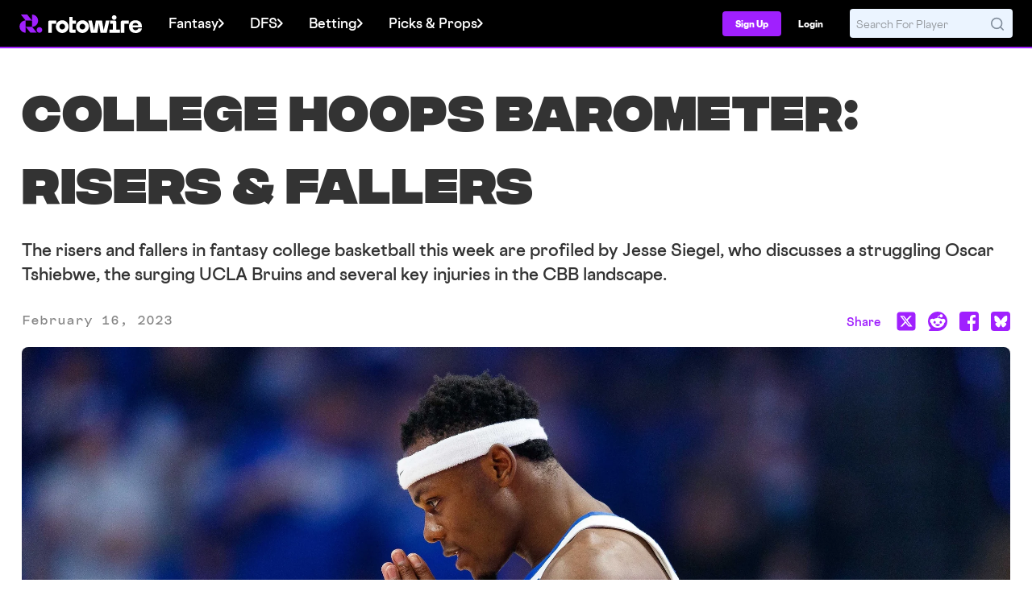

--- FILE ---
content_type: image/svg+xml
request_url: https://content.rotowire.com/images/teamlogo/football/LAR.svg?v=11
body_size: 1554
content:
<svg xmlns="http://www.w3.org/2000/svg" width="100" height="100"><defs><linearGradient id="a" gradientUnits="userSpaceOnUse" x1="6.206" y1="12.323" x2="17.821" y2="12.323" gradientTransform="scale(4.16667)"><stop offset="0" style="stop-color:#ffa300;stop-opacity:1"/><stop offset=".134" style="stop-color:#ffa800;stop-opacity:1"/><stop offset=".289" style="stop-color:#ffb600;stop-opacity:1"/><stop offset=".453" style="stop-color:#ffcd00;stop-opacity:1"/><stop offset=".478" style="stop-color:#ffd100;stop-opacity:1"/></linearGradient></defs><path style="stroke:none;fill-rule:nonzero;fill:#fff;fill-opacity:1" d="M81.613 31.023c-6.465-6.468-15.281-10.191-24.687-10.191-6.465 0-12.934 1.961-18.418 5.293-3.723 2.352-7.055 5.68-9.602 9.402h-7.25L8.332 66.094h17.637c2.351 4.898 6.465 8.62 11.168 11.168 3.918 2.156 8.62 3.527 13.324 3.527 5.289 0 10.773-1.566 15.281-4.504.98-.59 1.567-1.96.98-2.941-.195-.98-1.37-1.957-2.35-1.957-.196 0-.587 0-.786.195-1.957.586-3.527.781-5.29.781-5.288 0-10.382-2.152-13.91-6.074h16.262l2.938-3.723h10.973s-.196.786-.586.98l-1.371 2.352h17.437l.586-1.37c.785-2.938.98-6.075.98-9.012.59-9.211-3.132-18.028-9.992-24.493zm7.25 33.114H75.54c.59-.98.98-2.352 1.371-3.723h-14.5l-2.937 3.723h-13.13l19.594-27.239c-2.351-.976-5.093-1.566-8.03-1.566h-.981c-10.387.59-19.008 9.016-19.008 19.203 0 .781 0 1.371.2 2.156h11.558l-3.528 4.899c-.98 1.566-2.351 2.742-4.898 2.742h-.781c3.523 5.879 9.992 9.992 17.437 9.992 2.153 0 3.918-.195 5.88-.785h.194c.782 0 .977.98.586 1.57-3.918 2.743-8.816 4.309-14.105 4.309-4.508 0-8.82-.98-12.543-3.133-4.898-2.351-8.621-6.664-10.773-11.562H11.273l11.754-26.844h7.055C34.59 32 41.84 27.887 49.872 27.69h.589c10.973 0 19.984 6.465 23.902 16.067l-6.66 9.406h10.188c-.196-15.48-12.54-27.824-27.825-27.824-3.722 0-7.25.785-10.382 2.156 5.093-3.137 10.972-5.094 17.437-5.094 18.223 0 32.918 14.696 32.918 32.914 0 3.332-.39 5.88-1.176 8.82zM50.656 54.73H39.488v-.195c0-9.406 7.446-16.851 17.047-17.437h.781c1.961 0 3.528.195 5.094.586zm24.098-8.816c.59 1.566.785 3.527.785 5.094h-4.508zm0 0"/><path style="stroke:none;fill-rule:nonzero;fill:#003594;fill-opacity:1" d="M39.684 27.887a25.895 25.895 0 0 1 10.382-2.157c15.286 0 27.63 12.344 27.63 27.63 0 3.917-.786 7.835-2.352 11.167h13.715c.785-2.937.98-5.683.98-8.62 0-18.223-14.695-32.919-32.918-32.919-6.465-.195-12.344 1.371-17.437 4.899zm0 0"/><path style="stroke:none;fill-rule:nonzero;fill:#0c2340;fill-opacity:1" d="m65.938 36.898-4.504 6.075h.586c3.722 0 7.25 1.57 9.406 3.922l2.742-3.723c-2.156-2.55-4.703-4.703-8.23-6.274zM76.715 60.414c.59-2.156.785-4.898.785-7.25v-.2h-2.941c.195.981.59 2.157.59 3.528 0 1.375-.196 2.746-.59 3.723h2.156zm0 0"/><path style="stroke:none;fill-rule:nonzero;fill:#003594;fill-opacity:1" d="M74.953 52.965h-7.445l4.308-5.875c-2.351-2.352-5.879-3.918-9.406-3.918h-.586l-15.48 21.16h13.129l2.937-3.723h12.543c.195-.98.586-2.351.586-3.722-.195-1.57-.195-2.942-.586-3.922zm0 0"/><path style="stroke:none;fill-rule:nonzero;fill:#ffd100;fill-opacity:1" d="M64.371 74.715c-3.918 2.742-8.816 4.312-14.105 4.312-4.508 0-8.82-.98-12.543-3.136-2.153-2.352-3.528-5.68-4.504-8.817 2.937-.195 7.05.196 10.187 1.567 3.528 3.527 8.621 5.879 14.11 5.879 2.152 0 3.918-.196 5.875-.786h.195c1.176-.39 1.57.59.785.98zM38.117 56.69c0-.59-.195-1.375-.195-2.156 0-10.387 8.621-18.812 19.004-19.203-12.149.39-22.336 9.602-23.903 21.36zm0 0"/><path style="stroke:none;fill-rule:nonzero;fill:#ffa300;fill-opacity:1" d="M40.469 64.137h-7.446c.196.781.196 1.957.586 2.742 2.938-.195 7.055.195 10.188 1.566-1.371-1.37-2.547-2.547-3.328-4.308zm0 0"/><path style="stroke:none;fill-rule:nonzero;fill:#ff8200;fill-opacity:1" d="M27.145 64.137c.78 1.957 2.152 3.722 3.527 5.68.781-.981 1.566-2.157 2.937-2.743-.195-.785-.59-1.96-.59-2.742zm0 0"/><path style="stroke:none;fill-rule:nonzero;fill:url(#a)" d="M65.938 36.898c-2.352-.976-5.094-1.566-8.032-1.566h-.98c-12.149.39-22.336 9.602-23.906 21.36h-7.051l8.62-19.594h-4.507c4.508-5.88 11.758-9.996 19.79-10.192h.589c10.973 0 19.984 6.469 23.902 16.067-2.351-2.352-4.898-4.504-8.425-6.075zm-32.329 29.98c-.98.587-2.156 1.567-2.937 2.743 2.152 2.352 4.504 4.508 7.246 6.074-1.957-2.742-3.523-5.683-4.309-8.816zm0 0"/><path style="stroke:none;fill-rule:nonzero;fill:#003594;fill-opacity:1" d="m34.395 37.488-8.622 19.594h23.512l-3.137 4.508c-.98 1.566-2.351 2.742-4.898 2.742H11.273l11.754-26.844zm0 0"/></svg>

--- FILE ---
content_type: image/svg+xml
request_url: https://content.rotowire.com/images/rebrand-assets/site-logo/symbol_chalk_large.svg
body_size: 490
content:
<svg width="481" height="383" viewBox="0 0 481 383" fill="none" xmlns="http://www.w3.org/2000/svg">
<path d="M420.773 263.22C387.758 263.22 360.993 289.965 360.993 322.957C360.993 355.949 387.758 382.694 420.773 382.694C453.789 382.694 480.553 355.949 480.553 322.957C480.553 289.965 453.789 263.22 420.773 263.22Z" fill="white"/>
<path fill-rule="evenodd" clip-rule="evenodd" d="M163.582 2.57787C162.749 1.54601 161.493 0.946228 160.166 0.946228H36.001C32.3107 0.946228 30.2669 5.21955 32.5847 8.08902L119.227 115.353C121.484 118.146 119.604 122.366 116.034 122.774C51.0368 130.208 0.553467 185.367 0.553467 252.309C0.553467 322.848 56.6092 380.304 126.635 382.622C129.058 382.703 131.033 380.731 131.033 378.308V275.19C131.033 271.052 136.239 269.215 138.84 272.434L226.59 381.063C227.424 382.095 228.679 382.695 230.006 382.695H354.165C357.855 382.695 359.899 378.421 357.581 375.552L270.817 268.138C268.573 265.36 270.418 261.163 273.964 260.725C338.385 252.756 388.251 197.864 388.251 131.333C388.251 60.7934 332.195 3.33678 262.169 1.01892C259.746 0.938704 257.771 2.91045 257.771 5.33344V106.764C257.771 110.901 252.565 112.739 249.964 109.519L163.582 2.57787ZM255.754 130.512H133.049V253.13H255.754V130.512Z" fill="white"/>
</svg>


--- FILE ---
content_type: image/svg+xml
request_url: https://web7.rotowire.com/images/rotowire-site-logo-purple.svg
body_size: 5118
content:
<svg width="228" height="35" viewBox="0 0 228 35" fill="none" xmlns="http://www.w3.org/2000/svg">
    <g clip-path="url(#clip0_2405_2798)">
    <path d="M54.0495 11.958C54.6963 11.3285 55.65 11.0138 56.9123 11.0138H68.0966V16.9941H59.9329V33.6759H53.0802V14.7009C53.0802 13.5024 53.4027 12.5876 54.0495 11.958Z" fill="black"/>
    <path d="M134.059 11.0137L137.666 27.1559L138.612 31.9671H137.777L141.293 11.0137H152.824L156.386 31.9671H155.505L156.407 27.2009L160.013 11.0137H166.55L161.591 33.6758H150.029L146.512 12.7223H147.56L144.133 33.6758H132.301L127.522 11.0137H134.059Z" fill="black"/>
    <path d="M166.711 27.6956H173.023V16.994H167.658V11.0138H175.773C176.914 11.0138 177.795 11.306 178.41 11.8906C179.026 12.4751 179.334 13.3519 179.334 14.521V27.6956H185.781V33.6759H166.711V27.6956Z" fill="black"/>
    <path d="M179.657 5.55053C179.657 7.92207 177.734 9.84458 175.363 9.84458C172.991 9.84458 171.069 7.92207 171.069 5.55053C171.069 3.17898 172.991 1.25647 175.363 1.25647C177.734 1.25647 179.657 3.17898 179.657 5.55053Z" fill="black"/>
    <path d="M188.333 11.9579C188.979 11.3284 189.933 11.0137 191.196 11.0137H202.38V16.9939H194.216V33.6758H187.363V14.7008C187.363 13.5023 187.686 12.5874 188.333 11.9579Z" fill="black"/>
    <path d="M223.157 20.0967L219.866 22.9294V20.6812C219.866 19.0919 219.399 17.8485 218.468 16.9492C217.535 16.0499 216.259 15.6002 214.636 15.6002C213.554 15.6002 212.63 15.8026 211.863 16.2072C211.097 16.6119 210.495 17.2034 210.06 17.9833C209.625 18.7633 209.406 19.692 209.406 20.7711L209.451 23.1543C209.481 24.9528 209.954 26.3692 210.871 27.4034C211.789 28.4376 213.074 28.9547 214.726 28.9547C216.079 28.9547 217.197 28.6693 218.085 28.1004C218.971 27.5314 219.534 26.722 219.775 25.6723H226.583C226.222 28.2508 225.021 30.3036 222.976 31.8324C220.932 33.3612 218.198 34.1256 214.771 34.1256C212.276 34.1256 210.112 33.6241 208.279 32.6193C206.445 31.6162 205.04 30.2137 204.064 28.4151C203.087 26.6165 202.599 24.5482 202.599 22.21C202.599 19.8719 203.101 17.7741 204.109 16.0049C205.116 14.2357 206.514 12.8868 208.302 11.9581C210.089 11.0294 212.141 10.5642 214.456 10.5642C216.951 10.5642 219.106 11.0139 220.925 11.9131C222.742 12.8124 224.133 14.1095 225.095 15.8026C226.056 17.4957 226.538 19.5277 226.538 21.8953V23.7838H208.504V20.0967H223.157Z" fill="black"/>
    <path fill-rule="evenodd" clip-rule="evenodd" d="M67.4932 22.3448C67.4932 15.8388 72.7818 10.5641 79.3051 10.5641C85.8284 10.5641 91.1171 15.8388 91.1171 22.3448C91.1171 28.8508 85.8284 34.1255 79.3051 34.1255C72.7818 34.1255 67.4932 28.8508 67.4932 22.3448ZM79.3051 17.0745C76.3945 17.0745 74.0349 19.4341 74.0349 22.3448C74.0349 25.2555 76.3945 27.6151 79.3051 27.6151C82.2158 27.6151 84.5754 25.2555 84.5754 22.3448C84.5754 19.4341 82.2158 17.0745 79.3051 17.0745Z" fill="black"/>
    <path fill-rule="evenodd" clip-rule="evenodd" d="M104.88 22.3449C104.88 15.8389 110.169 10.5642 116.692 10.5642C123.215 10.5642 128.504 15.8389 128.504 22.3449C128.504 28.8509 123.215 34.1256 116.692 34.1256C110.169 34.1256 104.88 28.8509 104.88 22.3449ZM116.624 17.0747C113.713 17.0747 111.353 19.4342 111.353 22.3449C111.353 25.2556 113.713 27.6152 116.624 27.6152C119.534 27.6152 121.894 25.2556 121.894 22.3449C121.894 19.4342 119.534 17.0747 116.624 17.0747Z" fill="black"/>
    <path d="M98.5334 27.7647H103.898V33.7449H95.7833C94.6423 33.7449 93.7615 33.4527 93.1459 32.8681C92.5303 32.2836 92.2217 31.4068 92.2217 30.2377V4.58203H98.5334V11.0829H104.845V17.0631H98.5334V27.7647Z" fill="black"/>
    </g>
    <path fill-rule="evenodd" clip-rule="evenodd" d="M23.5649 0.045722C29.696 0.185851 34.6232 5.22081 34.6232 11.4114C34.6232 17.4318 29.9632 22.3592 24.0679 22.7545C23.8508 22.7691 23.733 23.0249 23.8696 23.1949L31.8819 33.1631C32.0201 33.3351 31.8983 33.5911 31.6782 33.5911L20.599 33.5911C20.5198 33.5911 20.445 33.5552 20.3953 33.4933L12.1688 23.2586C12.0137 23.0657 11.7034 23.1758 11.7034 23.4237V33.3715C11.7034 33.5167 11.5853 33.6347 11.4408 33.6314C5.30971 33.4913 0.382446 28.4563 0.382446 22.2657C0.382446 16.2402 5.05042 11.3095 10.9529 10.9216C11.1702 10.9073 11.2883 10.6513 11.1515 10.4812L3.14004 0.513977C3.00185 0.34205 3.12371 0.0860094 3.34373 0.0860094H14.423C14.5021 0.0860094 14.577 0.121946 14.6267 0.18377L22.8369 10.3982C22.9919 10.5911 23.3023 10.481 23.3023 10.2331V0.305588C23.3023 0.160412 23.4204 0.0424187 23.5649 0.045722ZM23.3023 22.6598C23.3023 22.6604 23.3018 22.6608 23.3012 22.6608C23.3006 22.6608 23.3001 22.6604 23.3001 22.6598V22.6617H11.7037V22.6607C11.7037 22.6608 11.7038 22.6607 11.7037 22.6607C11.7037 22.6607 11.7035 22.6608 11.7034 22.6608C11.7034 22.6608 11.7034 22.6609 11.7034 22.6608L11.7034 11.2791C11.7034 11.2746 11.7035 11.2701 11.7037 11.2656V11.0163H11.9608C11.9622 11.0163 11.9637 11.0163 11.9651 11.0163H23.0406C23.042 11.0163 23.0435 11.0163 23.0449 11.0163H23.3001V11.245C23.3016 11.2561 23.3023 11.2675 23.3023 11.2791L23.3023 22.6598Z" fill="#A020FE"/>
    <path d="M37.1298 23.2875C34.2652 23.2875 31.9431 25.6194 31.9431 28.4961C31.9431 31.3727 34.2652 33.7047 37.1298 33.7047C39.9944 33.7047 42.3165 31.3727 42.3165 28.4961C42.3165 25.6194 39.9944 23.2875 37.1298 23.2875Z" fill="#A020FE"/>
    <defs>
    <clipPath id="clip0_2405_2798">
    <rect width="174.835" height="32.869" fill="white" transform="translate(53.0802 1.25647)"/>
    </clipPath>
    </defs>
</svg>
